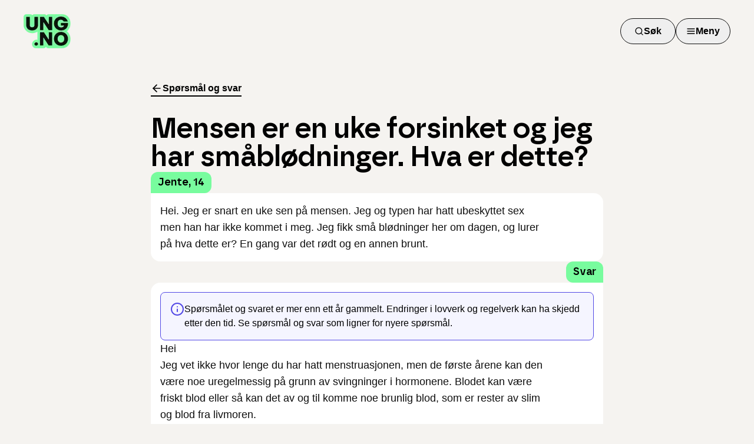

--- FILE ---
content_type: application/javascript; charset=UTF-8
request_url: https://www.ung.no/_next/static/chunks/c3a0ed24307ac397.js
body_size: 4701
content:
(globalThis.TURBOPACK||(globalThis.TURBOPACK=[])).push(["object"==typeof document?document.currentScript:void 0,68673,e=>{"use strict";var t=e.i(71645);function r(e,r,a,l){var n=this,s=(0,t.useRef)(null),i=(0,t.useRef)(0),o=(0,t.useRef)(0),c=(0,t.useRef)(null),u=(0,t.useRef)([]),d=(0,t.useRef)(),f=(0,t.useRef)(),p=(0,t.useRef)(e),m=(0,t.useRef)(!0);p.current=e;var x="undefined"!=typeof window,h=!r&&0!==r&&x;if("function"!=typeof e)throw TypeError("Expected a function");r=+r||0;var g=!!(a=a||{}).leading,v=!("trailing"in a)||!!a.trailing,y="maxWait"in a,b="debounceOnServer"in a&&!!a.debounceOnServer,j=y?Math.max(+a.maxWait||0,r):null;return(0,t.useEffect)(function(){return m.current=!0,function(){m.current=!1}},[]),(0,t.useMemo)(function(){var e=function(e){var t=u.current,r=d.current;return u.current=d.current=null,i.current=e,o.current=o.current||e,f.current=p.current.apply(r,t)},t=function(e,t){h&&cancelAnimationFrame(c.current),c.current=h?requestAnimationFrame(e):setTimeout(e,t)},a=function(e){if(!m.current)return!1;var t=e-s.current;return!s.current||t>=r||t<0||y&&e-i.current>=j},w=function(t){return c.current=null,v&&u.current?e(t):(u.current=d.current=null,f.current)},N=function e(){var l=Date.now();if(g&&o.current===i.current&&O(),a(l))return w(l);if(m.current){var n=r-(l-s.current);t(e,y?Math.min(n,j-(l-i.current)):n)}},O=function(){l&&l({})},S=function(){if(x||b){var l=Date.now(),o=a(l);if(u.current=[].slice.call(arguments),d.current=n,s.current=l,o){if(!c.current&&m.current)return i.current=s.current,t(N,r),g?e(s.current):f.current;if(y)return t(N,r),e(s.current)}return c.current||t(N,r),f.current}};return S.cancel=function(){var e=c.current;e&&(h?cancelAnimationFrame(c.current):clearTimeout(c.current)),i.current=0,u.current=s.current=d.current=c.current=null,e&&l&&l({})},S.isPending=function(){return!!c.current},S.flush=function(){return c.current?w(Date.now()):f.current},S},[g,y,r,j,v,h,x,b,l])}e.s(["useDebouncedCallback",()=>r])},18566,(e,t,r)=>{t.exports=e.r(76562)},27281,e=>{"use strict";var t=e.i(43476),r=e.i(3085),a=e.i(34374),l=e.i(75157);let n=({ref:e,containerClassName:n,className:s,placeholder:i,onChange:o,onClick:c,value:u,defaultValue:d,...f})=>(0,t.jsxs)("div",{className:(0,l.cn)("relative",n),children:[(0,t.jsx)(a.Input,{ref:e,type:"search",className:(0,l.cn)("rounded-full pl-10",s),placeholder:i,onChange:e=>{o?.(e)},value:u,defaultValue:d,...f}),(0,t.jsx)("div",{className:"absolute left-3 top-1/2 -translate-y-1/2 transform",children:(0,t.jsx)(c?"button":"div",{title:i,className:"block",onClick:()=>c?.(u||""),children:(0,t.jsx)(r.Search,{})})})]});e.s(["SearchInput",()=>n])},34374,e=>{"use strict";var t=e.i(43476),r=e.i(75157);let a=(0,e.i(25913).cva)("flex h-11 w-full rounded-md border bg-white px-3 py-2 ring-offset-white file:border-0 file:bg-transparent file:text-sm file:font-medium file:text-base-dark placeholder:text-gray-700 hover:outline hover:outline-1 focus-visible:ring-2 focus-visible:ring-offset-2 disabled:cursor-not-allowed disabled:border-gray-600",{variants:{error:{true:"border-2 border-red-800 hover:outline-red-800",false:"border-base-dark focus-visible:border-base-dark focus-visible:ring-base-dark"}},defaultVariants:{error:!1}}),l=({className:e,type:l="text",placeholder:n,error:s,ref:i,...o})=>(0,t.jsx)("input",{type:l,placeholder:n,className:(0,r.cn)(a({error:s,className:e})),ref:i,...o});l.displayName="Input",e.s(["Input",()=>l])},3085,e=>{"use strict";var t=e.i(71645),r=e.i(45009);function a(){return(a=Object.assign||function(e){for(var t=1;t<arguments.length;t++){var r=arguments[t];for(var a in r)Object.prototype.hasOwnProperty.call(r,a)&&(e[a]=r[a])}return e}).apply(this,arguments)}var l=(0,t.forwardRef)(function(e,r){var l=e.color,n=e.size,s=void 0===n?24:n,i=function(e,t){if(null==e)return{};var r,a,l=function(e,t){if(null==e)return{};var r,a,l={},n=Object.keys(e);for(a=0;a<n.length;a++)r=n[a],t.indexOf(r)>=0||(l[r]=e[r]);return l}(e,t);if(Object.getOwnPropertySymbols){var n=Object.getOwnPropertySymbols(e);for(a=0;a<n.length;a++)r=n[a],!(t.indexOf(r)>=0)&&Object.prototype.propertyIsEnumerable.call(e,r)&&(l[r]=e[r])}return l}(e,["color","size"]);return t.default.createElement("svg",a({ref:r,xmlns:"http://www.w3.org/2000/svg",width:s,height:s,viewBox:"0 0 24 24",fill:"none",stroke:void 0===l?"currentColor":l,strokeWidth:"2",strokeLinecap:"round",strokeLinejoin:"round"},i),t.default.createElement("circle",{cx:"11",cy:"11",r:"8"}),t.default.createElement("line",{x1:"21",y1:"21",x2:"16.65",y2:"16.65"}))});l.propTypes={color:r.default.string,size:r.default.oneOfType([r.default.string,r.default.number])},l.displayName="Search",e.s(["Search",0,l],3085)},54111,e=>{"use strict";var t=e.i(71645),r=e.i(45009);function a(){return(a=Object.assign||function(e){for(var t=1;t<arguments.length;t++){var r=arguments[t];for(var a in r)Object.prototype.hasOwnProperty.call(r,a)&&(e[a]=r[a])}return e}).apply(this,arguments)}var l=(0,t.forwardRef)(function(e,r){var l=e.color,n=e.size,s=void 0===n?24:n,i=function(e,t){if(null==e)return{};var r,a,l=function(e,t){if(null==e)return{};var r,a,l={},n=Object.keys(e);for(a=0;a<n.length;a++)r=n[a],t.indexOf(r)>=0||(l[r]=e[r]);return l}(e,t);if(Object.getOwnPropertySymbols){var n=Object.getOwnPropertySymbols(e);for(a=0;a<n.length;a++)r=n[a],!(t.indexOf(r)>=0)&&Object.prototype.propertyIsEnumerable.call(e,r)&&(l[r]=e[r])}return l}(e,["color","size"]);return t.default.createElement("svg",a({ref:r,xmlns:"http://www.w3.org/2000/svg",width:s,height:s,viewBox:"0 0 24 24",fill:"none",stroke:void 0===l?"currentColor":l,strokeWidth:"2",strokeLinecap:"round",strokeLinejoin:"round"},i),t.default.createElement("path",{d:"M14 2H6a2 2 0 0 0-2 2v16a2 2 0 0 0 2 2h12a2 2 0 0 0 2-2V8z"}),t.default.createElement("polyline",{points:"14 2 14 8 20 8"}),t.default.createElement("line",{x1:"16",y1:"13",x2:"8",y2:"13"}),t.default.createElement("line",{x1:"16",y1:"17",x2:"8",y2:"17"}),t.default.createElement("polyline",{points:"10 9 9 9 8 9"}))});l.propTypes={color:r.default.string,size:r.default.oneOfType([r.default.string,r.default.number])},l.displayName="FileText",e.s(["FileText",0,l],54111)},11481,e=>{"use strict";var t=e.i(71645),r=e.i(45009);function a(){return(a=Object.assign||function(e){for(var t=1;t<arguments.length;t++){var r=arguments[t];for(var a in r)Object.prototype.hasOwnProperty.call(r,a)&&(e[a]=r[a])}return e}).apply(this,arguments)}var l=(0,t.forwardRef)(function(e,r){var l=e.color,n=e.size,s=void 0===n?24:n,i=function(e,t){if(null==e)return{};var r,a,l=function(e,t){if(null==e)return{};var r,a,l={},n=Object.keys(e);for(a=0;a<n.length;a++)r=n[a],t.indexOf(r)>=0||(l[r]=e[r]);return l}(e,t);if(Object.getOwnPropertySymbols){var n=Object.getOwnPropertySymbols(e);for(a=0;a<n.length;a++)r=n[a],!(t.indexOf(r)>=0)&&Object.prototype.propertyIsEnumerable.call(e,r)&&(l[r]=e[r])}return l}(e,["color","size"]);return t.default.createElement("svg",a({ref:r,xmlns:"http://www.w3.org/2000/svg",width:s,height:s,viewBox:"0 0 24 24",fill:"none",stroke:void 0===l?"currentColor":l,strokeWidth:"2",strokeLinecap:"round",strokeLinejoin:"round"},i),t.default.createElement("path",{d:"M21 11.5a8.38 8.38 0 0 1-.9 3.8 8.5 8.5 0 0 1-7.6 4.7 8.38 8.38 0 0 1-3.8-.9L3 21l1.9-5.7a8.38 8.38 0 0 1-.9-3.8 8.5 8.5 0 0 1 4.7-7.6 8.38 8.38 0 0 1 3.8-.9h.5a8.48 8.48 0 0 1 8 8v.5z"}))});l.propTypes={color:r.default.string,size:r.default.oneOfType([r.default.string,r.default.number])},l.displayName="MessageCircle",e.s(["MessageCircle",0,l],11481)},6129,e=>{"use strict";var t=e.i(95187),r=(0,t.createServerReference)("782fab22c35426d1dda7a515272bd0ab584084f93f",t.callServer,void 0,t.findSourceMapURL,"getGlobalSearchResults");e.s(["getGlobalSearchResults",()=>r])},88995,e=>{"use strict";var t=e.i(71645),r=e.i(45009);function a(){return(a=Object.assign||function(e){for(var t=1;t<arguments.length;t++){var r=arguments[t];for(var a in r)Object.prototype.hasOwnProperty.call(r,a)&&(e[a]=r[a])}return e}).apply(this,arguments)}var l=(0,t.forwardRef)(function(e,r){var l=e.color,n=e.size,s=void 0===n?24:n,i=function(e,t){if(null==e)return{};var r,a,l=function(e,t){if(null==e)return{};var r,a,l={},n=Object.keys(e);for(a=0;a<n.length;a++)r=n[a],t.indexOf(r)>=0||(l[r]=e[r]);return l}(e,t);if(Object.getOwnPropertySymbols){var n=Object.getOwnPropertySymbols(e);for(a=0;a<n.length;a++)r=n[a],!(t.indexOf(r)>=0)&&Object.prototype.propertyIsEnumerable.call(e,r)&&(l[r]=e[r])}return l}(e,["color","size"]);return t.default.createElement("svg",a({ref:r,xmlns:"http://www.w3.org/2000/svg",width:s,height:s,viewBox:"0 0 24 24",fill:"none",stroke:void 0===l?"currentColor":l,strokeWidth:"2",strokeLinecap:"round",strokeLinejoin:"round"},i),t.default.createElement("line",{x1:"18",y1:"6",x2:"6",y2:"18"}),t.default.createElement("line",{x1:"6",y1:"6",x2:"18",y2:"18"}))});l.propTypes={color:r.default.string,size:r.default.oneOfType([r.default.string,r.default.number])},l.displayName="X",e.s(["X",0,l],88995)},48572,e=>{"use strict";var t=e.i(43476),r=e.i(71645),a=e.i(26999);let l=(0,e.i(75254).default)("x",[["path",{d:"M18 6 6 18",key:"1bl5f8"}],["path",{d:"m6 6 12 12",key:"d8bk6v"}]]);var n=e.i(75157),s=e.i(90873);let i=a.Root;i.displayName="Dialog";let o=a.Trigger,c=a.Portal,u=a.Close,d=r.forwardRef(({className:e,...r},l)=>(0,t.jsx)(a.Overlay,{ref:l,className:(0,n.cn)("fixed inset-0 z-50 bg-base-dark/70 data-[state=open]:animate-in data-[state=closed]:animate-out data-[state=closed]:fade-out-0 data-[state=open]:fade-in-0",e),...r}));d.displayName=a.Overlay.displayName;let f=r.forwardRef(({className:e,children:r,...l},s)=>(0,t.jsxs)(c,{children:[(0,t.jsx)(d,{}),(0,t.jsx)(a.Content,{ref:s,className:(0,n.cn)("fixed left-[50%] top-[50%] z-50 grid w-full max-w-lg translate-x-[-50%] translate-y-[-50%] gap-5 border border-neutral-200 bg-brown-50 p-5 shadow-lg duration-200 data-[state=open]:animate-in data-[state=closed]:animate-out data-[state=closed]:fade-out-0 data-[state=open]:fade-in-0 data-[state=closed]:zoom-out-95 data-[state=open]:zoom-in-95 data-[state=closed]:slide-out-to-left-1/2 data-[state=closed]:slide-out-to-top-[48%] data-[state=open]:slide-in-from-left-1/2 data-[state=open]:slide-in-from-top-[48%] sm:rounded-lg sm:p-8",e),...l,children:r})]}));f.displayName=a.Content.displayName;let p=({className:e,...r})=>(0,t.jsxs)("div",{className:"flex",children:[(0,t.jsx)("div",{className:(0,n.cn)("flex flex-col space-y-1.5 font-borna",e),...r}),(0,t.jsx)(a.Close,{asChild:!0,children:(0,t.jsxs)(s.Button,{size:"icon",variant:"secondary",className:"ml-auto flex-none self-start border border-base-dark",children:[(0,t.jsx)(l,{className:"h-4 w-4 text-base-dark"}),(0,t.jsx)("span",{className:"sr-only",children:"Close"})]})})]});p.displayName="DialogHeader";let m=({className:e,...r})=>(0,t.jsx)("div",{className:(0,n.cn)("sm:space-2 flex flex-row",e),...r});m.displayName="DialogFooter";let x=r.forwardRef(({className:e,...r},l)=>(0,t.jsx)(a.Title,{ref:l,className:(0,n.cn)("font-borna text-2xl sm:text-3xl",e),...r}));x.displayName=a.Title.displayName;let h=r.forwardRef(({className:e,...r},l)=>(0,t.jsx)(a.Description,{ref:l,className:(0,n.cn)("",e),...r}));h.displayName=a.Description.displayName,e.s(["Dialog",()=>i,"DialogClose",()=>u,"DialogContent",()=>f,"DialogDescription",()=>h,"DialogFooter",()=>m,"DialogHeader",()=>p,"DialogTitle",()=>x,"DialogTrigger",()=>o],48572)},79258,e=>{"use strict";var t=e.i(71645),r=e.i(18566);function a(e){let a=(0,r.usePathname)(),l=(0,r.useSearchParams)();t.default.useEffect(()=>{e()},[a,l])}e.s(["useOnNavigation",()=>a])},87247,e=>{"use strict";var t=e.i(43476),r=e.i(90873),a=e.i(48572),l=e.i(79258),n=e.i(75157),s=e.i(26999),i=e.i(59411),o=e.i(71645);let c=o.default.createContext(null),u=({children:e,srTitle:r,srDescription:n,...s})=>{let[u,d]=o.default.useState(!1);return(0,l.useOnNavigation)(()=>{u&&d(!1)}),u?document.body.style.overflow="hidden":document.body.style.overflow="",(0,t.jsx)(c.Provider,{value:{open:u,setOpen:d},children:(0,t.jsxs)(a.Dialog,{open:u,onOpenChange:e=>d(e),...s,children:[(0,t.jsxs)(i.VisuallyHidden,{children:[(0,t.jsx)(a.DialogTitle,{asChild:!0,children:(0,t.jsx)("span",{children:r})}),(0,t.jsx)(a.DialogDescription,{children:n})]}),e]})})};u.displayName="FullscreenDialog";let d=({icon:e,text:a,...l})=>(0,t.jsxs)(r.Button,{className:"h-10 min-h-10 w-10 min-w-10 px-0 md:h-11 md:w-full md:px-5",size:"small",variant:"secondary",...l,children:[(0,t.jsx)(e,{}),(0,t.jsx)("span",{className:"max-md:sr-only",children:a})]});d.displayName="FullscreenDialogButton";let f=({icon:e,text:r})=>(0,t.jsx)(a.DialogTrigger,{asChild:!0,children:(0,t.jsx)(d,{icon:e,text:r})});f.displayName="DialogTrigger";let p=({icon:e,text:r})=>(0,t.jsx)(a.DialogClose,{asChild:!0,children:(0,t.jsx)(d,{icon:e,text:r})});p.displayName="DialogClose";let m=o.default.forwardRef(({children:e,...r},a)=>(0,t.jsx)(s.Portal,{children:(0,t.jsx)(s.DialogContent,{ref:a,style:{scrollbarGutter:"stable"},className:(0,n.cn)("fixed bottom-0 left-0 right-0 block h-full max-w-full overflow-y-auto bg-brown-50 [&_a:hover]:text-green-700 [&_a]:font-borna [&_a]:text-xl [&_a]:font-semibold md:[&_a]:py-2 md:[&_a]:text-3xl","top-16 md:top-20"),...r,children:e})}));m.displayName=s.DialogContent.displayName,e.s(["FullscreenDialog",()=>u,"FullscreenDialogClose",()=>p,"FullscreenDialogContent",()=>m,"FullscreenDialogTrigger",()=>f,"useFullscreenDialog",0,()=>{let e=o.default.useContext(c);if(!e)throw Error("useFullscreenDialog must be used within FullscreenDialog");return e}])},47155,e=>{"use strict";var t=e.i(43476),r=e.i(87247),a=e.i(3085),l=e.i(88995);let n=r.useFullscreenDialog,s=()=>{let{open:e}=(0,r.useFullscreenDialog)();return e?(0,t.jsx)(r.FullscreenDialogClose,{icon:l.X,text:"Søk"}):(0,t.jsx)(r.FullscreenDialogTrigger,{icon:a.Search,text:"Søk"})},i=({children:e})=>(0,t.jsxs)(r.FullscreenDialog,{srTitle:"Søk",srDescription:"Søk i innholdet på ung.no",children:[(0,t.jsx)(s,{}),(0,t.jsx)(r.FullscreenDialogContent,{children:e})]});i.displayName="SearchDialog",e.s(["SearchDialog",()=>i,"useSearchDialog",0,n])},48639,e=>{"use strict";var t=e.i(43476),r=e.i(71645),a=e.i(27281),l=e.i(68673),n=e.i(6129),s=e.i(18566),i=e.i(95187),o=(0,i.createServerReference)("607137b50907884895e2aa307621b912664c8ecfbe",i.callServer,void 0,i.findSourceMapURL,"mapResultItems");function c({type:e,items:a}){let l=(0,s.useRouter)(),[n,i]=(0,r.useState)([]);if((0,r.useEffect)(()=>{0===a.length?i([]):(async()=>{let t=await o(a,e);i(t?.filter(e=>void 0!==e)||[])})()},[a,e]),0!==n.length)return(0,t.jsx)("ul",{children:n.map(e=>{let{url:r,title:a,key:n}=e;return(0,t.jsx)("li",{children:(0,t.jsx)("button",{type:"button",className:"w-full px-4 py-2 text-left hover:bg-green-100 focus:bg-green-100",onClick:()=>{l.push(r)},children:(0,t.jsx)("div",{className:"flex",children:(0,t.jsx)("div",{className:"flex flex-col",children:(0,t.jsx)("span",{className:"text-base",children:a})})})})},n)})},e)}var u=e.i(90873),d=e.i(54111),f=e.i(11481),p=e.i(3085),m=e.i(47155);let x={articles:[],questions:[],topics:[],chatServices:[],selfHelpServices:[],totalArticles:0,totalUserQuestions:0,totalChatServices:0,totalSelfHelpServices:0};function h({placeholder:e="Søk...",className:i}){let[o,h]=(0,r.useState)(""),[g,v]=(0,r.useState)(!1),[y,b]=(0,r.useState)(x),j=(0,s.useRouter)(),w=(0,s.useSearchParams)(),N=null;try{N=(0,m.useSearchDialog)().setOpen}catch{}let O=(0,r.useRef)(null),S=[...y.articles,...y.questions,...y.topics].length,D=(0,l.useDebouncedCallback)(async e=>{if(e.trim().length>=2)try{let t=await (0,n.getGlobalSearchResults)(e,3);b(t)}catch(e){console.error("Failed to fetch results:",e),b(x)}else b(x)},300);(0,r.useEffect)(()=>{let e=w.get("query");e&&e.trim()&&h(e)},[w]);let k=()=>{v(!1),j.push(`/sok?query=${o}`),N?.(!1)},C=S>0;return(0,t.jsxs)("div",{className:"flex gap-2",children:[(0,t.jsxs)("div",{ref:O,className:`relative w-full ${i||""}`,onBlur:()=>{setTimeout(()=>{O.current&&!O.current.contains(document.activeElement)&&v(!1)},0)},children:[(0,t.jsx)(a.SearchInput,{className:"flex-1 rounded-full",placeholder:e,type:"search",value:o,onChange:e=>{let t=e.target.value;h(t),v(!0),D(t)},onFocus:()=>{v(!0)},onKeyDown:e=>{"Enter"===e.key&&k()},autoComplete:"off","aria-haspopup":"listbox","aria-expanded":g&&C,"aria-controls":g?"global-search-results":void 0}),g&&(0,t.jsx)("div",{id:"global-search-results",role:"listbox","aria-live":"polite","aria-label":"Søkeforslag",className:"absolute z-50 mt-2 w-full",children:C&&(0,t.jsxs)("div",{className:"mt-1 max-h-96 overflow-y-auto rounded-2xl border-2 border-base-dark bg-white md:max-h-none md:overflow-y-visible",children:[(0,t.jsxs)("span",{className:"flex items-center gap-2 px-4 pb-2 pt-6 text-xs font-normal text-gray-800",children:[(0,t.jsx)(d.FileText,{className:"h-4 w-4"})," ","Artikkel"]}),(0,t.jsx)(c,{type:"articles",items:y.articles}),(0,t.jsxs)("span",{className:"flex items-center gap-2 px-4 pb-2 pt-6 text-xs font-normal text-gray-800",children:[(0,t.jsx)(f.MessageCircle,{className:"h-4 w-4"})," ","Spørsmål og svar"]}),(0,t.jsx)(c,{type:"questions",items:y.questions}),(0,t.jsxs)("span",{className:"flex items-center gap-2 px-4 pb-2 pt-6 text-xs font-normal text-gray-800",children:[(0,t.jsx)(p.Search,{className:"h-4 w-4"})," ","Tema"]}),(0,t.jsx)(c,{type:"topics",items:y.topics})]})})]}),(0,t.jsx)(u.Button,{onClick:k,size:"small",children:"Søk"})]})}e.s(["GlobalSearchInput",()=>h],48639)}]);